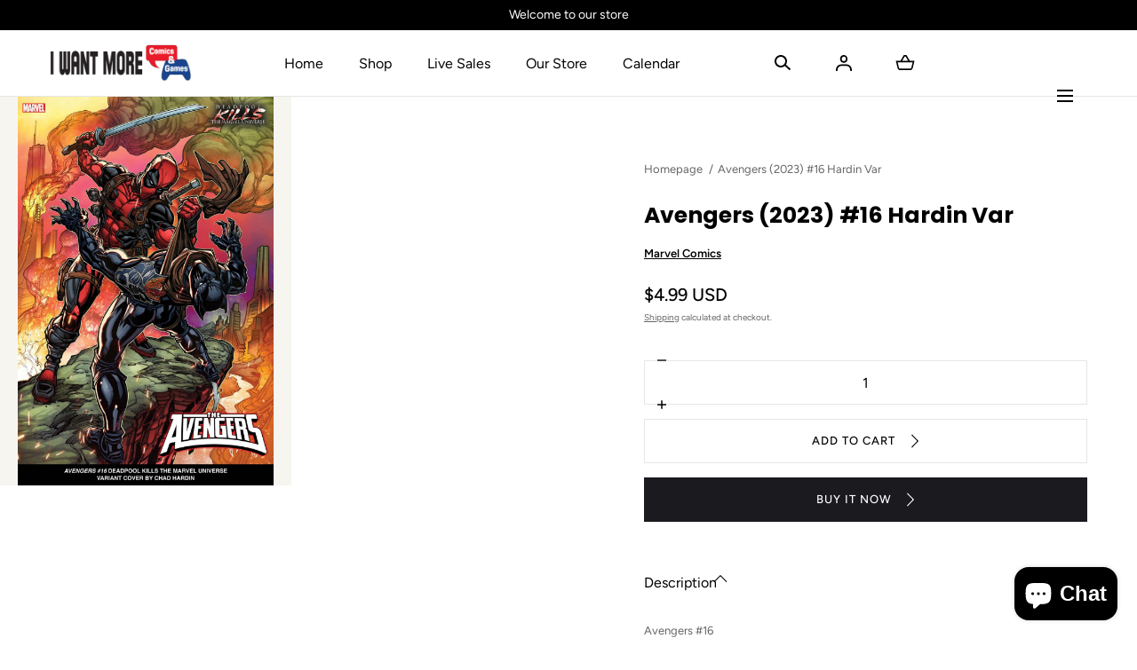

--- FILE ---
content_type: text/html; charset=utf-8
request_url: https://iwantmorecomics.com/collections?view=livesearch
body_size: 1956
content:
[{"title":"Absolute Power","price":"","price2":"","url":"\/collections\/absolute-power","thumb":"\/\/iwantmorecomics.com\/cdn\/shop\/collections\/Absolute_Power_Banner_small.png?v=1714952564","id":419669311720,"preferred":"0","published_at":"2024-05-05 17:42:44 -0600","created_at":"","object_type":"collection","sku":"","allinfo":""},{"title":"Action Figures","price":"","price2":"","url":"\/collections\/action-figures","thumb":"\/\/iwantmorecomics.com\/cdn\/shop\/files\/40996_small.jpg?v=1766515401","id":433405001960,"preferred":"0","published_at":"2025-05-19 18:36:30 -0600","created_at":"","object_type":"collection","sku":"","allinfo":""},{"title":"Board Games","price":"","price2":"","url":"\/collections\/board-games","thumb":"\/\/iwantmorecomics.com\/cdn\/shop\/collections\/pexels-pixabay-163064_small.jpg?v=1653359195","id":402317246696,"preferred":"0","published_at":"2022-05-23 20:21:32 -0600","created_at":"","object_type":"collection","sku":"","allinfo":""},{"title":"Book Club","price":"","price2":"","url":"\/collections\/book-club","thumb":"\/\/iwantmorecomics.com\/cdn\/shop\/files\/475837_small.jpg?v=1748464569","id":421690605800,"preferred":"0","published_at":"2024-07-15 14:44:30 -0600","created_at":"","object_type":"collection","sku":"","allinfo":""},{"title":"BOOM! Studios","price":"","price2":"","url":"\/collections\/boom-studios","thumb":"\/\/iwantmorecomics.com\/cdn\/shop\/files\/175371_small.jpg?v=1758574989","id":413261005032,"preferred":"0","published_at":"2023-06-18 15:22:28 -0600","created_at":"","object_type":"collection","sku":"","allinfo":""},{"title":"Catalog - December 2025","price":"","price2":"","url":"\/collections\/catalog-september-2025","thumb":"\/\/iwantmorecomics.com\/cdn\/shop\/files\/502381_small.jpg?v=1768269993","id":435979976936,"preferred":"0","published_at":"2025-07-22 10:01:47 -0600","created_at":"","object_type":"collection","sku":"","allinfo":""},{"title":"Catalog - January 2026","price":"","price2":"","url":"\/collections\/catalog-current-month","thumb":"\/\/iwantmorecomics.com\/cdn\/shop\/files\/222674_small.jpg?v=1769724769","id":434609127656,"preferred":"0","published_at":"2025-06-14 20:58:43 -0600","created_at":"","object_type":"collection","sku":"","allinfo":""},{"title":"Catalog - November 2025","price":"","price2":"","url":"\/collections\/catalog-previous-month","thumb":"\/\/iwantmorecomics.com\/cdn\/shop\/files\/500480_small.jpg?v=1769967027","id":434609160424,"preferred":"0","published_at":"2025-06-14 20:59:06 -0600","created_at":"","object_type":"collection","sku":"","allinfo":""},{"title":"Comics","price":"","price2":"","url":"\/collections\/comics","thumb":"\/\/iwantmorecomics.com\/cdn\/shop\/files\/IWMCG_No_Image_07c3b2f7-d40f-432f-9929-218d0d5e43e5_small.png?v=1762720209","id":401631772904,"preferred":"0","published_at":"2022-05-08 08:30:56 -0600","created_at":"","object_type":"collection","sku":"","allinfo":""},{"title":"Dark Horse Comics","price":"","price2":"","url":"\/collections\/dark-horse","thumb":"\/\/iwantmorecomics.com\/cdn\/shop\/files\/419524_small.jpg?v=1758581469","id":412068708584,"preferred":"0","published_at":"2023-02-24 15:56:52 -0700","created_at":"","object_type":"collection","sku":"","allinfo":""},{"title":"DC Comics","price":"","price2":"","url":"\/collections\/dc-comics","thumb":"\/\/iwantmorecomics.com\/cdn\/shop\/collections\/DC_Comics_logo.svg_edc518b2-f52e-4652-aa8a-0b8c1c0f5fa7_small.png?v=1650325564","id":400788193512,"preferred":"0","published_at":"2022-04-18 17:46:04 -0600","created_at":"","object_type":"collection","sku":"","allinfo":""},{"title":"Dynamite Entertainment","price":"","price2":"","url":"\/collections\/dynamite-entertainment","thumb":"\/\/iwantmorecomics.com\/cdn\/shop\/files\/DCDL345845_small.jpg?v=1749592478","id":421569757416,"preferred":"0","published_at":"2024-07-10 01:38:15 -0600","created_at":"","object_type":"collection","sku":"","allinfo":""},{"title":"Final Orders Due","price":"","price2":"","url":"\/collections\/final-orders-due","thumb":"\/\/iwantmorecomics.com\/cdn\/shop\/files\/222674_small.jpg?v=1769724769","id":437709963496,"preferred":"0","published_at":"2025-09-06 17:03:50 -0600","created_at":"","object_type":"collection","sku":"","allinfo":""},{"title":"Final Orders Due - February 16, 2026","price":"","price2":"","url":"\/collections\/final-orders-due-future-week-1","thumb":"\/\/iwantmorecomics.com\/cdn\/shop\/files\/504698_small.jpg?v=1769730166","id":412080472296,"preferred":"0","published_at":"2023-02-26 12:51:14 -0700","created_at":"","object_type":"collection","sku":"","allinfo":""},{"title":"Final Orders Due - February 23, 2026","price":"","price2":"","url":"\/collections\/final-orders-due-future-week-2","thumb":"\/\/iwantmorecomics.com\/cdn\/shop\/files\/501605_small.jpg?v=1769669856","id":412080505064,"preferred":"0","published_at":"2023-02-26 12:51:58 -0700","created_at":"","object_type":"collection","sku":"","allinfo":""},{"title":"Final Orders Due - February 9, 2026","price":"","price2":"","url":"\/collections\/final-orders-due-future-week-3","thumb":"\/\/iwantmorecomics.com\/cdn\/shop\/files\/505208_small.jpg?v=1769919495","id":412080537832,"preferred":"0","published_at":"2023-02-26 12:52:28 -0700","created_at":"","object_type":"collection","sku":"","allinfo":""},{"title":"Funko Pops","price":"","price2":"","url":"\/collections\/funko-pops","thumb":"\/\/iwantmorecomics.com\/cdn\/shop\/collections\/pexels-nothing-ahead-7501395_small.jpg?v=1673215798","id":402317279464,"preferred":"0","published_at":"2022-05-23 20:22:23 -0600","created_at":"","object_type":"collection","sku":"","allinfo":""},{"title":"Gaming Supplies","price":"","price2":"","url":"\/collections\/gaming-supplies","thumb":"\/\/iwantmorecomics.com\/cdn\/shop\/files\/missing-image-grey-on-quest_ed204b60-d620-4a3d-86b2-e32ff7eca37e_small.jpg?v=1766109072","id":431888662760,"preferred":"0","published_at":"2025-04-28 17:55:44 -0600","created_at":"","object_type":"collection","sku":"","allinfo":""},{"title":"High Value Comics","price":"","price2":"","url":"\/collections\/high-value-comics","thumb":"\/\/iwantmorecomics.com\/cdn\/shop\/files\/76194128102526711VG_small.jpg?v=1754869509","id":424417263848,"preferred":"0","published_at":"2024-10-27 12:56:42 -0600","created_at":"","object_type":"collection","sku":"","allinfo":""},{"title":"Home page","price":"","price2":"","url":"\/collections\/frontpage","thumb":"\/\/iwantmorecomics.com\/cdn\/shopifycloud\/storefront\/assets\/no-image-100-2a702f30_small.gif","id":396102762728,"preferred":"0","published_at":"2022-01-11 19:38:41 -0700","created_at":"","object_type":"collection","sku":"","allinfo":""},{"title":"IDW Publishing","price":"","price2":"","url":"\/collections\/idw-publishing","thumb":"\/\/iwantmorecomics.com\/cdn\/shop\/files\/491559_small.jpg?v=1768410948","id":411979415784,"preferred":"0","published_at":"2023-02-14 22:06:34 -0700","created_at":"","object_type":"collection","sku":"","allinfo":""},{"title":"Image Comics","price":"","price2":"","url":"\/collections\/image-comics","thumb":"\/\/iwantmorecomics.com\/cdn\/shop\/files\/DCDL361803_small.jpg?v=1766485329","id":409547440360,"preferred":"0","published_at":"2022-12-03 15:12:44 -0700","created_at":"","object_type":"collection","sku":"","allinfo":""},{"title":"Magic The Gathering","price":"","price2":"","url":"\/collections\/magic-the-gathering","thumb":"\/\/iwantmorecomics.com\/cdn\/shop\/collections\/Magic_small.png?v=1673215761","id":402317770984,"preferred":"0","published_at":"2022-05-23 20:39:49 -0600","created_at":"","object_type":"collection","sku":"","allinfo":""},{"title":"Manga","price":"","price2":"","url":"\/collections\/manga","thumb":"\/\/iwantmorecomics.com\/cdn\/shop\/files\/222674_small.jpg?v=1769724769","id":425293906152,"preferred":"0","published_at":"2024-11-25 00:20:16 -0700","created_at":"","object_type":"collection","sku":"","allinfo":""},{"title":"Marvel Comics","price":"","price2":"","url":"\/collections\/marvel-comics","thumb":"\/\/iwantmorecomics.com\/cdn\/shop\/files\/491549_small.jpg?v=1768220996","id":409553371368,"preferred":"0","published_at":"2022-12-04 15:52:38 -0700","created_at":"","object_type":"collection","sku":"","allinfo":""},{"title":"Marvel's Blood Hunt","price":"","price2":"","url":"\/collections\/marvels-blood-hunt","thumb":"\/\/iwantmorecomics.com\/cdn\/shop\/collections\/Blood_Hunt_small.png?v=1710109667","id":418060796136,"preferred":"0","published_at":"2024-03-10 14:27:02 -0600","created_at":"","object_type":"collection","sku":"","allinfo":""},{"title":"New Releases This Week","price":"","price2":"","url":"\/collections\/new-releases-this-week","thumb":"\/\/iwantmorecomics.com\/cdn\/shop\/files\/494414_small.jpg?v=1769898612","id":409844482280,"preferred":"0","published_at":"2023-01-01 13:31:44 -0700","created_at":"","object_type":"collection","sku":"","allinfo":""},{"title":"New Releases This Week -  January 28, 2026","price":"","price2":"","url":"\/collections\/new-releases-this-week-past-week-1","thumb":"\/\/iwantmorecomics.com\/cdn\/shop\/files\/500480_small.jpg?v=1769967027","id":412099969256,"preferred":"0","published_at":"2023-02-28 14:18:15 -0700","created_at":"","object_type":"collection","sku":"","allinfo":""},{"title":"New Releases This Week - January 14, 2025","price":"","price2":"","url":"\/collections\/new-releases-this-week-past-week-3","thumb":"\/\/iwantmorecomics.com\/cdn\/shop\/files\/missing-image-grey-on-quest_6f632101-e201-4e5b-adcb-47e86763d08f_small.jpg?v=1768363747","id":412100067560,"preferred":"0","published_at":"2023-02-28 14:20:34 -0700","created_at":"","object_type":"collection","sku":"","allinfo":""},{"title":"New Releases This Week - January 21, 2026","price":"","price2":"","url":"\/collections\/new-releases-this-week-past-week-2","thumb":"\/\/iwantmorecomics.com\/cdn\/shop\/files\/IWMCG_No_Image_3355b695-5df5-499a-b16f-e53b37c25292_small.png?v=1769977270","id":412100034792,"preferred":"0","published_at":"2023-02-28 14:19:51 -0700","created_at":"","object_type":"collection","sku":"","allinfo":""},{"title":"Nintendo","price":"","price2":"","url":"\/collections\/nintendo","thumb":"\/\/iwantmorecomics.com\/cdn\/shop\/files\/331469_small.jpg?v=1769812028","id":429703037160,"preferred":"0","published_at":"2025-03-31 14:51:00 -0600","created_at":"","object_type":"collection","sku":"","allinfo":""},{"title":"Our Exclusives","price":"","price2":"","url":"\/collections\/our-exclusives","thumb":"\/\/iwantmorecomics.com\/cdn\/shop\/files\/DCDL181326_small.jpg?v=1751318830","id":412202762472,"preferred":"0","published_at":"2023-03-12 22:41:07 -0600","created_at":"","object_type":"collection","sku":"","allinfo":""},{"title":"Playstation","price":"","price2":"","url":"\/collections\/playstation","thumb":"\/\/iwantmorecomics.com\/cdn\/shop\/files\/336602_small.jpg?v=1759180333","id":433405133032,"preferred":"0","published_at":"2025-05-19 18:38:54 -0600","created_at":"","object_type":"collection","sku":"","allinfo":""},{"title":"Pokemon","price":"","price2":"","url":"\/collections\/pokemon","thumb":"\/\/iwantmorecomics.com\/cdn\/shop\/files\/484888_small.jpg?v=1769991312","id":411748696296,"preferred":"0","published_at":"2023-01-19 18:44:06 -0700","created_at":"","object_type":"collection","sku":"","allinfo":""},{"title":"Puzzles","price":"","price2":"","url":"\/collections\/puzzles","thumb":"\/\/iwantmorecomics.com\/cdn\/shop\/files\/208168_small.jpg?v=1756158850","id":437325201640,"preferred":"0","published_at":"2025-08-25 14:51:18 -0600","created_at":"","object_type":"collection","sku":"","allinfo":""},{"title":"Set In Focus","price":"","price2":"","url":"\/collections\/set-in-focus","thumb":"\/\/iwantmorecomics.com\/cdn\/shop\/files\/IWMCG_No_Image_19501a83-d036-46dd-a460-0db7833c189c_small.png?v=1760505668","id":437321695464,"preferred":"0","published_at":"2025-08-25 12:08:33 -0600","created_at":"","object_type":"collection","sku":"","allinfo":""},{"title":"Superman's House Of Brainiac","price":"","price2":"","url":"\/collections\/supermans-house-of-brainiac","thumb":"\/\/iwantmorecomics.com\/cdn\/shop\/collections\/House_Of_Brainiac_small.png?v=1710109748","id":418062762216,"preferred":"0","published_at":"2024-03-10 16:29:09 -0600","created_at":"","object_type":"collection","sku":"","allinfo":""},{"title":"Trades\/Hard Covers","price":"","price2":"","url":"\/collections\/trades-hard-covers","thumb":"\/\/iwantmorecomics.com\/cdn\/shop\/files\/222674_small.jpg?v=1769724769","id":409777570024,"preferred":"0","published_at":"2022-12-26 21:23:10 -0700","created_at":"","object_type":"collection","sku":"","allinfo":""},{"title":"Trading Card Games","price":"","price2":"","url":"\/collections\/trading-card-games","thumb":"\/\/iwantmorecomics.com\/cdn\/shop\/files\/200026F_small.jpg?v=1769699890","id":431888695528,"preferred":"0","published_at":"2025-04-28 17:57:30 -0600","created_at":"","object_type":"collection","sku":"","allinfo":""},{"title":"Trading Cards","price":"","price2":"","url":"\/collections\/trading-cards","thumb":"\/\/iwantmorecomics.com\/cdn\/shop\/files\/490094_small.jpg?v=1769297410","id":402317836520,"preferred":"0","published_at":"2022-05-23 20:42:04 -0600","created_at":"","object_type":"collection","sku":"","allinfo":""},{"title":"Trading Cards - Marvel Sets","price":"","price2":"","url":"\/collections\/trading-cards-marvel-sets","thumb":"\/\/iwantmorecomics.com\/cdn\/shop\/files\/493415_small.jpg?v=1756865168","id":437103624424,"preferred":"0","published_at":"2025-08-18 19:30:02 -0600","created_at":"","object_type":"collection","sku":"","allinfo":""},{"title":"Video Games","price":"","price2":"","url":"\/collections\/video-games","thumb":"\/\/iwantmorecomics.com\/cdn\/shop\/collections\/vg_small.jpg?v=1673215688","id":409742835944,"preferred":"0","published_at":"2022-12-21 20:56:22 -0700","created_at":"","object_type":"collection","sku":"","allinfo":""},{"title":"Vinyl Records","price":"","price2":"","url":"\/collections\/vinyl-records","thumb":"\/\/iwantmorecomics.com\/cdn\/shop\/collections\/vinyl_small.jpg?v=1673215559","id":409840353512,"preferred":"0","published_at":"2022-12-31 16:54:31 -0700","created_at":"","object_type":"collection","sku":"","allinfo":""},{"title":"Weapon X-Traction","price":"","price2":"","url":"\/collections\/weapon-x-traction","thumb":"\/\/iwantmorecomics.com\/cdn\/shop\/collections\/Banner_small.png?v=1715712228","id":419905405160,"preferred":"0","published_at":"2024-05-14 12:43:48 -0600","created_at":"","object_type":"collection","sku":"","allinfo":""},{"title":"XBox","price":"","price2":"","url":"\/collections\/xbox","thumb":"\/\/iwantmorecomics.com\/cdn\/shop\/files\/476488_small.jpg?v=1767229028","id":433405165800,"preferred":"0","published_at":"2025-05-19 18:39:22 -0600","created_at":"","object_type":"collection","sku":"","allinfo":""},{"title":"", "id":"", "price":"", "allinfo":""}]

--- FILE ---
content_type: text/css
request_url: https://iwantmorecomics.com/cdn/shop/t/14/assets/component-badge.css?v=114982220728109959801750230154
body_size: -417
content:
.badge{font-size:1rem;line-height:1.7rem;letter-spacing:.1rem;text-transform:uppercase;font-weight:600;text-align:center;color:var(--color-badge-text);background-color:var(--color-badge);padding:.3rem .8rem}.badge--round{border-radius:90px}.badge--outline{border:.1rem solid var(--color-border-1)}.badge--sale{color:var(--color-sale-tag-text);background-color:var(--color-sale-tag)}.badge--border-light{border:.1rem solid var(--color-border-1)}.badge--background-light{background:var(--color-background-bg-1);color:var(--color-typography-primary)}.badge--style-2{text-transform:capitalize;font-weight:var(--font-body-weight);letter-spacing:0}.badge--style-2.product-card__badge{inset-block-start:-.4rem;inset-inline-start:-.4rem}.badge--style-3{text-transform:uppercase;font-weight:var(--font-body-weight);letter-spacing:0}.badge--style-3.product-card__badge{inset-block-start:-2.3rem;inset-inline-start:auto;inset-inline-end:0}
/*# sourceMappingURL=/cdn/shop/t/14/assets/component-badge.css.map?v=114982220728109959801750230154 */


--- FILE ---
content_type: text/css
request_url: https://iwantmorecomics.com/cdn/shop/t/14/assets/component-accordion.css?v=39472735370158671591750230154
body_size: -422
content:
.accordion+.accordion{border-block-start:.1rem solid var(--color-border-1)}.accordion--style-2+.accordion--style-2{border-block-start:none}.accordion__title{font-family:var(--font-body-family);padding:2.4rem 3.2rem 2.4rem 0;margin:0;position:relative}.accordion--style-2 .accordion__title{font-size:1.3rem}.accordion__title svg{width:.8rem;height:1.6rem;margin:auto;position:absolute;inset-block:0;inset-inline-end:.3rem;z-index:1;transform:rotate(90deg)}.accordion--style-2 .accordion__title svg{transform:rotate(0);width:.7rem;height:1.5rem;inset-block-start:-.8rem}[open] .accordion__title svg{transform:rotate(-90deg)}.accordion__content{padding-block-end:2.4rem}@media screen and (min-width: 990px){.accordion__title{padding:3.2rem 3.2rem 3.2rem 0}.accordion--style-2 .accordion__title{padding:.2rem 3.2rem 1rem 0}.accordion__content{padding-block-end:3.2rem}.accordion--style-2 .accordion__content{padding-block-start:.5rem;padding-block-end:2.2rem}}
/*# sourceMappingURL=/cdn/shop/t/14/assets/component-accordion.css.map?v=39472735370158671591750230154 */


--- FILE ---
content_type: text/css
request_url: https://iwantmorecomics.com/cdn/shop/t/14/assets/component-pickup-availability.css?v=180475722885952941061750230154
body_size: -548
content:
pickup-availability{display:none}pickup-availability[available]{display:block}.pickup-availability-info__title{display:flex;align-items:center;margin:0 0 .5rem}.pickup-availability-info__title-icon{margin-inline-end:.8rem}.pickup-availability-info__title-text{margin-block-end:.4rem}.pickup-availability-info__meta{margin:0 0 .9rem}@media screen and (min-width: 990px){.pickup-availability-info__title{margin:0 0 .3rem}.pickup-availability-info__meta{margin:0 0 .9rem}}.pickup-availability-stores{color:var(--color-typography-primary)}.pickup-availability-store{border-block-start:.1rem solid currentColor}.pickup-availability-store__preview{display:flex;align-items:center}.pickup-availability-store__preview svg{margin-inline-end:.8rem}
/*# sourceMappingURL=/cdn/shop/t/14/assets/component-pickup-availability.css.map?v=180475722885952941061750230154 */


--- FILE ---
content_type: text/javascript
request_url: https://iwantmorecomics.com/cdn/shop/t/14/assets/details-modal.js?v=52635873173532301351750230155
body_size: 38
content:
class DetailsModal extends HTMLElement{constructor(){super(),this.detailsContainer=this.querySelector("details"),this.summaryToggle=this.querySelector("summary"),this.scrollUnlocked=this.hasAttribute("data-scroll-unlocked"),this.hasPredictiveSearch=this.hasAttribute("data-has-predictive-search"),this.predictiveSearch=this.detailsContainer.querySelector("predictive-search"),this.detailsContainer.addEventListener("keyup",event=>event.code.toUpperCase()==="ESCAPE"&&this.close()),this.summaryToggle.addEventListener("click",this.onSummaryClick.bind(this)),this.querySelector('button[type="button"]').addEventListener("click",this.onButtonClick.bind(this)),this.summaryToggle.setAttribute("role","button")}isOpen(){return this.detailsContainer.hasAttribute("open")}onSummaryClick(event){event.preventDefault(),event.target.closest("details").hasAttribute("open")?this.close():this.open(event)}onBodyClick(event){(!this.contains(event.target)||event.target.classList.contains("modal-overlay"))&&this.close(!1)}onButtonClick(event){event.preventDefault(),this.close()}open(event){this.onBodyClickEvent=this.onBodyClickEvent||this.onBodyClick.bind(this),event.target.closest("details").setAttribute("open",!0),document.body.addEventListener("click",this.onBodyClickEvent),this.scrollUnlocked||document.body.classList.add("overflow-hidden"),getComputedStyle(this.summaryToggle.nextElementSibling).getPropertyValue("transition")!=="all 0s ease 0s"?this.summaryToggle.nextElementSibling.ontransitionend=()=>{this.trapFocus()}:this.trapFocus()}trapFocus(){trapFocus(this.detailsContainer.querySelector('[tabindex="-1"]'),this.detailsContainer.querySelector('input:not([type="hidden"])'))}animatedClose(focusToggle=!0){this.predictiveSearch.close(),this.classList.add("animate-out"),setTimeout(()=>{this.classList.remove("animate-out"),this.closeDefault(focusToggle)},550)}close(focusToggle=!0){if(this.hasPredictiveSearch&&this.predictiveSearch){this.animatedClose(focusToggle);return}this.closeDefault(focusToggle)}closeDefault(focusToggle=!0){removeTrapFocus(focusToggle?this.summaryToggle:null),this.detailsContainer.removeAttribute("open"),document.body.removeEventListener("click",this.onBodyClickEvent),this.scrollUnlocked||document.body.classList.remove("overflow-hidden")}}customElements.define("details-modal",DetailsModal);
//# sourceMappingURL=/cdn/shop/t/14/assets/details-modal.js.map?v=52635873173532301351750230155


--- FILE ---
content_type: text/javascript
request_url: https://iwantmorecomics.com/cdn/shop/t/14/assets/component-announcement-bar.js?v=171481639053886666371750230154
body_size: -144
content:
class AnnouncementBar extends HTMLElement{constructor(){super(),this.sliderElement=this.querySelector("[data-slider]"),this.slider=null,this.header=document.querySelector(".section--header"),this.announcementBar=this,this.isBelow=this.announcementBar?.classList.contains("announcement-bar--is-bellow")||!1,window.addEventListener("resize",debounce(this.initSlider.bind(this),100))}connectedCallback(){if(this.initSlider(),!this.header.classList.contains("header--transparent")&&this.isBelow){const headerHeight=this.header.offsetHeight;this.setOffset(headerHeight)}}initSlider(){const sliderElement=this.querySelector(".announcement-bar__inner");if(sliderElement){if(window.innerWidth>=990&&sliderElement.hasAttribute("data-slider-destroy-desktop")){sliderElement.classList.add("is-initialized");return}this.slider===null&&(this.slider=new Swiper(sliderElement,{direction:"horizontal",loop:!0,autoplay:{delay:Number(this.sliderElement.dataset.interval),disableOnInteraction:!1},simulateTouch:!1}))}}setOffset(headerHeight){if(!this.announcementBar)return;const announcementBarSection=this.announcementBar.closest(".section--announcement-bar");announcementBarSection.classList.add("announcement-bar--float");const offset=10;announcementBarSection.style.top=`${offset}px`}adjustParentPadding(header){if(!this.announcementBar)return;const paddingProperty=this.isBelow?"paddingTop":"paddingBottom";this.announcementBar.parentElement.style[paddingProperty]=`${header.offsetHeight}px`}resetParentPadding(){if(!this.announcementBar)return;const paddingProperty=this.isBelow?"paddingTop":"paddingBottom";this.announcementBar.parentElement.style[paddingProperty]="0px"}isBelowHeader(){return this.isBelow}}customElements.define("announcement-bar",AnnouncementBar);
//# sourceMappingURL=/cdn/shop/t/14/assets/component-announcement-bar.js.map?v=171481639053886666371750230154


--- FILE ---
content_type: text/javascript; charset=utf-8
request_url: https://iwantmorecomics.com/products/avengers-2023-16-hardin-var.js
body_size: 49
content:
{"id":8781545537768,"title":"Avengers (2023) #16 Hardin Var","handle":"avengers-2023-16-hardin-var","description":"\u003cp\u003eAvengers #16\u003cbr\u003e(W) Jed MacKay (A) C.F. Villa (CA) Chad Hardin\u003cbr\u003eBLOOD HUNT TIE-IN - BARON BLOOD STRIKES! Captain America must battle a vampire-overrun Hydra! Will Cap's ragtag group of heroes be able to handle Baron Blood's army of vampires? And what about rescuing the hordes of civilian prisoners? PLUS: What's next for the Avengers Emergency Response team?\u003c\/p\u003e","published_at":"2025-12-19T10:48:17-07:00","created_at":"2024-05-12T14:30:56-06:00","vendor":"Marvel Comics","type":"Comics - Back Issues","tags":["Artists_C.F. Villa","Cover Artists_Chad Hardin","CSAITM290123","Family_Marvel Heroes","Genre_Superhero","itemid_290123","MAY240662","Publisher_Marvel Comics","series code_148779","STL320982","Writers_Jed MacKay"],"price":499,"price_min":499,"price_max":499,"available":true,"price_varies":false,"compare_at_price":null,"compare_at_price_min":0,"compare_at_price_max":0,"compare_at_price_varies":false,"variants":[{"id":46074464796904,"title":"Default Title","option1":"Default Title","option2":null,"option3":null,"sku":"CSAITM290123","requires_shipping":true,"taxable":true,"featured_image":{"id":45003638014184,"product_id":8781545537768,"position":1,"created_at":"2024-11-30T02:13:18-07:00","updated_at":"2025-12-19T10:51:10-07:00","alt":"Avengers (2023) #16 Hardin Var Comics - Back Issues Marvel Comics Default Title","width":988,"height":1500,"src":"https:\/\/cdn.shopify.com\/s\/files\/1\/0622\/7306\/1096\/files\/DCDL320982.jpg?v=1766166670","variant_ids":[46074464796904]},"available":true,"name":"Avengers (2023) #16 Hardin Var","public_title":null,"options":["Default Title"],"price":499,"weight":90,"compare_at_price":null,"inventory_management":"shopify","barcode":"75960620426701621","featured_media":{"alt":"Avengers (2023) #16 Hardin Var Comics - Back Issues Marvel Comics Default Title","id":37386786668776,"position":1,"preview_image":{"aspect_ratio":0.659,"height":1500,"width":988,"src":"https:\/\/cdn.shopify.com\/s\/files\/1\/0622\/7306\/1096\/files\/DCDL320982.jpg?v=1766166670"}},"requires_selling_plan":false,"selling_plan_allocations":[]}],"images":["\/\/cdn.shopify.com\/s\/files\/1\/0622\/7306\/1096\/files\/DCDL320982.jpg?v=1766166670"],"featured_image":"\/\/cdn.shopify.com\/s\/files\/1\/0622\/7306\/1096\/files\/DCDL320982.jpg?v=1766166670","options":[{"name":"Title","position":1,"values":["Default Title"]}],"url":"\/products\/avengers-2023-16-hardin-var","media":[{"alt":"Avengers (2023) #16 Hardin Var Comics - Back Issues Marvel Comics Default Title","id":37386786668776,"position":1,"preview_image":{"aspect_ratio":0.659,"height":1500,"width":988,"src":"https:\/\/cdn.shopify.com\/s\/files\/1\/0622\/7306\/1096\/files\/DCDL320982.jpg?v=1766166670"},"aspect_ratio":0.659,"height":1500,"media_type":"image","src":"https:\/\/cdn.shopify.com\/s\/files\/1\/0622\/7306\/1096\/files\/DCDL320982.jpg?v=1766166670","width":988}],"requires_selling_plan":false,"selling_plan_groups":[]}

--- FILE ---
content_type: text/javascript; charset=utf-8
request_url: https://iwantmorecomics.com/products/avengers-2023-16-hardin-var.js
body_size: 799
content:
{"id":8781545537768,"title":"Avengers (2023) #16 Hardin Var","handle":"avengers-2023-16-hardin-var","description":"\u003cp\u003eAvengers #16\u003cbr\u003e(W) Jed MacKay (A) C.F. Villa (CA) Chad Hardin\u003cbr\u003eBLOOD HUNT TIE-IN - BARON BLOOD STRIKES! Captain America must battle a vampire-overrun Hydra! Will Cap's ragtag group of heroes be able to handle Baron Blood's army of vampires? And what about rescuing the hordes of civilian prisoners? PLUS: What's next for the Avengers Emergency Response team?\u003c\/p\u003e","published_at":"2025-12-19T10:48:17-07:00","created_at":"2024-05-12T14:30:56-06:00","vendor":"Marvel Comics","type":"Comics - Back Issues","tags":["Artists_C.F. Villa","Cover Artists_Chad Hardin","CSAITM290123","Family_Marvel Heroes","Genre_Superhero","itemid_290123","MAY240662","Publisher_Marvel Comics","series code_148779","STL320982","Writers_Jed MacKay"],"price":499,"price_min":499,"price_max":499,"available":true,"price_varies":false,"compare_at_price":null,"compare_at_price_min":0,"compare_at_price_max":0,"compare_at_price_varies":false,"variants":[{"id":46074464796904,"title":"Default Title","option1":"Default Title","option2":null,"option3":null,"sku":"CSAITM290123","requires_shipping":true,"taxable":true,"featured_image":{"id":45003638014184,"product_id":8781545537768,"position":1,"created_at":"2024-11-30T02:13:18-07:00","updated_at":"2025-12-19T10:51:10-07:00","alt":"Avengers (2023) #16 Hardin Var Comics - Back Issues Marvel Comics Default Title","width":988,"height":1500,"src":"https:\/\/cdn.shopify.com\/s\/files\/1\/0622\/7306\/1096\/files\/DCDL320982.jpg?v=1766166670","variant_ids":[46074464796904]},"available":true,"name":"Avengers (2023) #16 Hardin Var","public_title":null,"options":["Default Title"],"price":499,"weight":90,"compare_at_price":null,"inventory_management":"shopify","barcode":"75960620426701621","featured_media":{"alt":"Avengers (2023) #16 Hardin Var Comics - Back Issues Marvel Comics Default Title","id":37386786668776,"position":1,"preview_image":{"aspect_ratio":0.659,"height":1500,"width":988,"src":"https:\/\/cdn.shopify.com\/s\/files\/1\/0622\/7306\/1096\/files\/DCDL320982.jpg?v=1766166670"}},"requires_selling_plan":false,"selling_plan_allocations":[]}],"images":["\/\/cdn.shopify.com\/s\/files\/1\/0622\/7306\/1096\/files\/DCDL320982.jpg?v=1766166670"],"featured_image":"\/\/cdn.shopify.com\/s\/files\/1\/0622\/7306\/1096\/files\/DCDL320982.jpg?v=1766166670","options":[{"name":"Title","position":1,"values":["Default Title"]}],"url":"\/products\/avengers-2023-16-hardin-var","media":[{"alt":"Avengers (2023) #16 Hardin Var Comics - Back Issues Marvel Comics Default Title","id":37386786668776,"position":1,"preview_image":{"aspect_ratio":0.659,"height":1500,"width":988,"src":"https:\/\/cdn.shopify.com\/s\/files\/1\/0622\/7306\/1096\/files\/DCDL320982.jpg?v=1766166670"},"aspect_ratio":0.659,"height":1500,"media_type":"image","src":"https:\/\/cdn.shopify.com\/s\/files\/1\/0622\/7306\/1096\/files\/DCDL320982.jpg?v=1766166670","width":988}],"requires_selling_plan":false,"selling_plan_groups":[]}

--- FILE ---
content_type: text/javascript
request_url: https://limits.minmaxify.com/iwantmorecomics.myshopify.com?v=138b&r=20251104013128
body_size: 11158
content:
!function(t){if(!t.minMaxify&&-1==location.href.indexOf("checkout.shopify")){var e=t.minMaxifyContext||{},i=t.minMaxify={shop:"iwantmorecomics.myshopify.com",cart:null,cartLoadTryCount:0,customer:e.customer,feedback:function(t){if(0!=a.search(/\/(account|password|checkouts|cache|pages|\d+\/)/)){var e=new XMLHttpRequest;e.open("POST","https://app.minmaxify.com/report"),e.send(location.protocol+"//"+i.shop+a+"\n"+t)}},guarded:function(t,e){return function(){try{var a=e&&e.apply(this,arguments),n=t.apply(this,arguments);return e?n||a:n}catch(t){console.error(t);var r=t.toString();-1==r.indexOf("Maximum call stack")&&i.feedback("ex\n"+(t.stack||"")+"\n"+r)}}}},a=t.location.pathname;i.guarded((function(){var e,n,r,s,c,u=t.jQuery,m=t.document,d={btnCheckout:"[name=checkout],[href='/checkout'],[type=submit][value=Checkout],[onclick='window.location\\=\\'\\/checkout\\''],form[action='/checkout'] [type=submit],.checkout_button,form[action='/cart'] [type=submit].button-cart-custom,.btn-checkout,.checkout-btn,.button-checkout,.rebuy-cart__checkout-button,.gokwik-checkout,.tdf_btn_ck",lblCheckout:"[name=checkout]",btnCartQtyAdjust:".cart-item-decrease,.cart-item-increase,.js--qty-adjuster,.js-qty__adjust,.minmaxify-quantity-button,.numberUpDown > *,.cart-item button.adjust,.cart-wrapper .quantity-selector__button,.cart .product-qty > .items,.cart__row [type=button],.cart-item-quantity button.adjust,.cart_items .js-change-quantity,.ajaxcart__qty-adjust,.cart-table-quantity button",divCheckout:".additional-checkout-buttons,.dynamic-checkout__content,.cart__additional_checkout,.additional_checkout_buttons,.paypal-button-context-iframe,.additional-checkout-button--apple-pay,.additional-checkout-button--google-pay",divDynaCheckout:"div.shopify-payment-button,.shopify-payment-button > div,#gokwik-buy-now",fldMin:"",fldQty:"input[name=quantity],[data-quantity-select]",fldCartQty:"input[name^='updates['],.cart__qty-input,[data-cart-item-quantity]",btnCartDrawer:"a[href='/cart'],.js-drawer-open-right",btnUpdate:"[type=submit][name=update],.cart .btn-update",btnQuickView:"button[data-quickshop-full], button[data-quickshop-slim],.quick_shop,.quick-add__submit,.quick-view-btn,.quick-product__btn,a.product-link,.open-quick-view,.product-listing__quickview-trigger,button[data-quickshop-button]",btnQuickViewDetail:'.modal-content .product-title a,#sca-qv-detail,.fancybox-inner .view_product_info,product-info,.product-item-caption-desc a.list-icon,.product-detail .title > a,.view-details-btn,.product__section-details > .view-full,.product-section.is-modal,.product-content--media-position-,.js-quick-shop[style="display: inline-block;"] .product_name a'},l=0,p={name:""},h=2e4,f={NOT_VALID_MSG:"Order not valid",CART_UPDATE_MSG:"Cart needs to be updated",CART_AUTO_UPDATE:"Quantities have been changed, press OK to validate the cart.",CART_UPDATE_MSG2:'Cart contents have changed, you must click "Update cart" before proceeding.',VERIFYING_MSG:"Verifying",VERIFYING_EXPANDED:"Please wait while we verify your cart.",PREVENT_CART_UPD_MSG:"\n\n"},g="/";function y(){return(new Date).getTime()}var v=Object.assign||function(t,e){return Object.keys(o).forEach((function(i){t[i]=e[i]})),t};function b(t,e){try{setTimeout(t,e||0)}catch(i){e||t()}}function x(t){return t?"string"==typeof t?m.querySelectorAll(t):t.nodeType?[t]:t:[]}function _(t,e){var i,a=x(t);if(a&&e)for(i=0;i<a.length;++i)e(a[i]);return a}function k(t,e){var i=t&&m.querySelector(t);if(i)return e?"string"==typeof e?i[e]:e(i):i}function M(t,e){if(u)return u(t).trigger(e);_(t,(function(t){t[e]()}))}function w(t,e,i){try{if(u)return u(t).on(e,i)}catch(t){}_(t,(function(t){t.addEventListener(e,i)}))}function C(t,e){try{var i=m.createElement("template");i.innerHTML=t;var a=i.content.childNodes;if(a){if(!e)return a[0];for(;a.length;)e.appendChild(a[0]);return 1}}catch(t){console.error(t)}}function A(t){var e=t.target;try{return(e.closest||e.matches).bind(e)}catch(t){}}function T(){}i.showMessage=function(t){if(B())return(i.closePopup||T)(),!0;var e=P.messages||P.getMessages();if(++l,t&&(i.prevented=y()),!i.showPopup||!i.showPopup(e[0],e.slice(1))){for(var a="",n=0;n<e.length;++n)a+=e[n]+"\n";alert(a),r&&M(d.btnUpdate,"click")}return t&&(t.stopImmediatePropagation&&t.stopImmediatePropagation(),t.stopPropagation&&t.stopPropagation(),t.preventDefault&&t.preventDefault()),!1};var L="top: 0; left: 0; width: 100%; height: 100%; position: fixed;",S=".minmaxify-p-bg {"+L+" z-index: 2147483641; overflow: hidden; background: #0B0B0BCC; opacity: 0.2;} .minmaxify-p-bg.minmaxify-a {transition: opacity 0.15s ease-out; opacity: 1; display: block;} .minmaxify-p-wrap {"+L+' display: table; z-index: 2147483642; outline: none !important; pointer-events: none;} .minmaxify-p-wrap > div {display: table-cell; vertical-align: middle;} .minmaxify-dlg {padding:0px; margin:auto; border: 0px;} .minmaxify-dlg::backdrop {background:#0B0B0BBB;} .minmaxify-p {opacity: .5; color: black; background-color: white; padding: 18px; max-width: 500px; margin: 18px auto; width: calc(100% - 36px); pointer-events: auto; border: solid white 1px; overflow: auto; max-height: 95vh;} dialog > .minmaxify-p {margin:auto; width:100%;} .minmaxify-p.minmaxify-a {opacity: 1; transition: all 0.25s ease-in; border-width: 0px;} .minmaxify-ok {display: inline-block; padding: 8px 20px; margin: 0; line-height: 1.42; text-decoration: none; text-align: center; vertical-align: middle; white-space: nowrap; border: 1px solid transparent; border-radius: 2px; font-family: "Montserrat","Helvetica Neue",sans-serif; font-weight: 400;font-size: 14px;text-transform: uppercase;transition:background-color 0.2s ease-out;background-color: #528ec1; color: white; min-width: unset;} .minmaxify-ok:after {content: "OK";} .minmaxify-close {font-style: normal; font-size: 28px; font-family: monospace; overflow: visible; background: transparent; border: 0; appearance: none; display: block; outline: none; padding: 0px; box-shadow: none; margin: -10px -5px 0 0; opacity: .65;} .minmaxify-p button {user-select: none; cursor: pointer; float:right; width: unset;} .minmaxify-close:hover, .minmaxify-close:focus {opacity: 1;} .minmaxify-p ul {padding-left: 2rem; margin-bottom: 2rem;}';function I(t){if(f.locales){var e=(f.locales[i.locale]||{})[t];if(void 0!==e)return e}return f[t]}var O,q={messages:[I("VERIFYING_EXPANDED")],equalTo:function(t){return this===t}},P=q;function E(t){return e?e.getItemLimits(i,t):{}}function G(){return e}function B(){return P.isOk&&!r&&G()||"force"==P.isOk||n}function N(){location.pathname!=a&&(a=location.pathname);try{if(G()&&!n){!function(){var t=i.cart&&i.cart.items;if(!t)return;_(d.fldCartQty,(function(e){for(var i=0;i<t.length;++i){var a=t[i],n=e.dataset;if(a.key==n.lineId||e.id&&-1!=e.id.search(new RegExp("updates(_large)?_"+a.id,"i"))||(n.cartLine||n.index)==i+1){var r=E(a);r.min>1&&!r.combine&&(e.min=r.min),r.max&&(e.max=r.max),r.multiple&&!r.combine&&(e.step=r.multiple);break}}}))}(),X();var e=U();if(e){var r=k(d.fldQty);Q(E(e),r)}}}catch(t){console.error(t)}return F(d.btnQuickView,"click",b.bind(t,i.updateQuickViewLimits,0)),t.sca_default_callback_function=i.updateQuickViewLimits,D(),V(),!0}function Q(e,i){function a(t,e){if(arguments.length<2)return i.getAttribute(t);null==e?i.removeAttribute(t):i.setAttribute(t,e)}var n=e.max||void 0,r=e.multiple,o=e.min;if((t.minmaxifyDisplayProductLimit||T)(e),i){var s=a("mm-max"),c=a("mm-step"),u=a("mm-min"),m=parseInt(i.max),d=parseInt(i.step),l=parseInt(i.min);stockMax=parseInt(a("mm-stock-max")),val=parseInt(i.value),(o!=u||o>l)&&((u?val==u||val==l:!val||val<o)&&(i.value=o),!e.combine&&o>1?a("min",o):u&&a("min",1),a("mm-min",o)),isNaN(stockMax)&&!s&&(stockMax=parseInt(a("data-max-quantity")||a("max")),a("mm-stock-max",stockMax)),!isNaN(stockMax)&&n&&n>stockMax&&(n=stockMax),(n!=s||isNaN(m)||m>n)&&(n?a("max",n):s&&a("max",null),a("mm-max",n)),(r!=c||r>1&&d!=r)&&(e.combine?c&&a("step",null):a("step",r),a("mm-step",r))}}function U(e){var i,n,r;if(e){var o=k(d.btnQuickViewDetail);if(o){var s=o.dataset;n=s.productUrl||s.url||o.href,r=s.productId||s.product,i=s.productHandle}}if(!i){if(!n)try{n=decodeURIComponent(a||location.href||"")}catch(t){n=""}if(!((n=n.split("/")).length>2&&"products"==n[n.length-2]))return;i=n[n.length-1]}var c=(t.ShopifyAnalytics||{}).meta||{},u={handle:i,sku:""},m=c.product,l=c.selectedVariantId;if(!m){var p=k("#ProductJson-product-template, .product-form > script, .product__quickview-wrapper > script.product-json, variant-selection");if(p)try{m=p._product||JSON.parse(p.dataset.product||p.textContent)}catch(t){}}if(m)!l&&e&&(l=k("variant-selection","variant"));else if(c.products&&e){var h,f=k("variant-radios"),g=c.products.mm_byVariantId,y=c.products.mm_byId,b=c.products;if(f&&!(h=f.currentVariant))try{h=JSON.parse(f.querySelector('script[type="application/json"]').textContent)[0]}catch(t){}if(h||r){if(!g){g=c.products.mm_byVariantId={},y=c.products.mm_byId={};for(var x=0;x<b.length;++x){var _=b[x],M=_.variants;y[_.id]=_;for(var w=0;w<M.length;++w)g[M[w].id]=_}}h?(l=h.id,m=v({variants:[h]},g[l])):m=y[r]}}if(m){u.product_description=m.description,u.product_type=m.type,u.vendor=m.vendor,u.price=m.price,u.product_title=m.title,u.product_id=m.id;var C=m.variants||[],A=C.length;if(l||1==A)for(x=0;x<A;++x){var T=C[x];if(1==A||T.id==l){u.variant_title=T.public_title,u.sku=T.sku,u.grams=T.weight,u.price=T.price||m.price,u.variant_id=T.id,u.name=T.name,u.product_title||(u.product_title=T.name);break}}}return u}function D(t,e,i){_(d.lblCheckout,(function(a){var n=null===t?a.minMaxifySavedLabel:t;a.minMaxifySavedLabel||(a.minMaxifySavedLabel=a.value||(a.innerText||a.textContent||"").trim()),void 0!==n&&(a.value=n,a.textContent&&!a.childElementCount&&(a.textContent=n));var r=a.classList;r&&e&&r.add(e),r&&i&&r.remove(i)}))}function j(t){"start"==t?(D(I("VERIFYING_MSG"),"btn--loading"),s||(s=y(),h&&b((function(){s&&y()-s>=h&&(H()&&i.feedback("sv"),P={isOk:"force"},j("stop"))}),h))):"stop"==t?(D(P.isOk?null:I("NOT_VALID_MSG"),0,"btn--loading"),s=0,(i.popupShown||T)()&&b(i.showMessage)):"changed"==t&&D(I("CART_UPDATE_MSG")),V()}function V(){_(d.divCheckout,(function(t){var e=t.style;B()?t.mm_hidden&&(e.display=t.mm_hidden,t.mm_hidden=!1):"none"!=e.display&&(t.mm_hidden=e.display||"block",e.display="none")})),(t.minmaxifyDisplayCartLimits||T)(!n&&P,r)}function R(t){var e=A(t);if(e){if(e(d.btnCheckout))return i.showMessage(t);e(d.btnCartQtyAdjust)&&i.onChange(t)}}function F(t,e,a,n){return _(t,(function(t){if(!t["mmBound_"+e]){t["mmBound_"+e]=!0;var r=t["on"+e];r&&n?t["on"+e]=i.guarded((function(t){!1!==a()?r.apply(this,arguments):t.preventDefault()})):w(t,e,i.guarded(a))}}))}function W(a){null==i.cart&&(i.cart=(t.Shopify||{}).cart||null);var n=i.cart&&i.cart.item_count&&(a||!l&&H());(N()||n||a)&&(G()&&i.cart?(P=e.validateCart(i),j("stop"),n&&(O&&!P.isOk&&!P.equalTo(O)&&m.body?i.showMessage():!l&&H()&&b(i.showMessage,100)),O=P):(P=q,j("start"),i.cart||K()))}function H(){let t=a.length-5;return t<4&&a.indexOf("/cart")==t}function X(){_(d.divDynaCheckout,(function(t){t.style.display="none"}))}function J(t,e,a,n){if(e&&"function"==typeof e.search&&4==t.readyState&&"blob"!=t.responseType){var o,s;try{if(200!=t.status)"POST"==a&&-1!=e.search(/\/cart(\/update|\/change|\/clear|\.js)/)&&(422==t.status?K():r&&(r=!1,W()));else{if("GET"==a&&-1!=e.search(/\/cart($|\.js|\.json|\?view=)/)&&-1==e.search(/\d\d\d/))return;var c=(o=t.response||t.responseText||"").indexOf&&o.indexOf("{")||0;-1!=e.search(/\/cart(\/update|\/change|\/clear|\.js)/)||"/cart"==e&&0==c?(-1!=e.indexOf("callback=")&&o.substring&&(o=o.substring(c,o.length-1)),s=i.handleCartUpdate(o,-1!=e.indexOf("cart.js")?"get":"update",n)):-1!=e.indexOf("/cart/add")?s=i.handleCartUpdate(o,"add",n):"GET"!=a||H()&&"/cart"!=e||(W(),s=1)}}catch(t){if(!o||0==t.toString().indexOf("SyntaxError"))return;console.error(t),i.feedback("ex\n"+(t.stack||"")+"\n"+t.toString()+"\n"+e)}s&&z()}}function z(){for(var t=500;t<=2e3;t+=500)b(N,t)}function K(){var t=new XMLHttpRequest,e=g+"cart.js?_="+y();t.open("GET",e),t.mmUrl=null,t.onreadystatechange=function(){J(t,e)},t.send(),b((function(){null==i.cart&&i.cartLoadTryCount++<60&&K()}),5e3+500*i.cartLoadTryCount)}i.getLimitsFor=E,i.checkLimits=B,i.onChange=i.guarded((function(){j("changed"),r=!0,P=H()&&k(d.btnUpdate)?{messages:[I("CART_AUTO_UPDATE")]}:{messages:[I("CART_UPDATE_MSG2")]},V()})),i.updateQuickViewLimits=function(t){if(G()){var e=U(!0);e?(H()||_(".shopify-payment-button, .shopify-payment-button > div",(function(t){t.style.display="none"})),b((function(){var t=E(e),i=function(){var t=u&&u("input[name=quantity]:visible")||[];return t.length?t[0]:k(d.fldQty)}();i&&(Q(t,i),X())}),300)):t||b((function(){i.updateQuickViewLimits(1)}),500)}},t.getLimits=W,t.mmIsEnabled=B,i.handleCartUpdate=function(t,e,a){"string"==typeof t&&(t=JSON.parse(t));var n="get"==e&&JSON.stringify(t);if("get"!=e||c!=n){if("update"==e)i.cart=t;else if("add"!=e){if(a&&!t.item_count&&i.cart)return;i.cart=t}else{var o=t.items||[t];t=i.cart;for(var s=0;s<o.length;++s){var u=o[s];t&&t.items||(t=i.cart={total_price:0,total_weight:0,items:[],item_count:0}),t.total_price+=u.line_price,t.total_weight+=u.grams*u.quantity,t.item_count+=u.quantity;for(var m=0;m<t.items.length;++m){var d=t.items[m];if(d.id==u.id){t.total_price-=d.line_price,t.total_weight-=d.grams*d.quantity,t.item_count-=d.quantity,t.items[m]=u,u=0;break}}u&&t.items.unshift(u)}t.items=t.items.filter((function(t){return t.quantity>0})),n=JSON.stringify(t)}return c=n,r=!1,W(!0),1}if(!P.isOk)return N(),1};var Y,$=t.XMLHttpRequest.prototype,Z=$.open,tt=$.send;function et(){u||(u=t.jQuery);var e=t.Shopify||{},a=e.shop||location.host;if(p=e.theme||p,n=!1,a==i.shop){var o;i.locale=e.locale,N(),F(d.btnCartDrawer,"click",z),i.showPopup||C('<style type="text/css" minmaxify>'+S+"</style>",m.head)&&(i.showPopup=function(t,e){for(var a='<button title="Close (Esc)" type="button" class="minmaxify-close" aria-label="Close">&times;</button>'+t.replace(new RegExp("\n","g"),"<br/>")+"<ul>",n=0;n<e.length;++n){var r=e[n];r&&(a+="<li>"+r+"</li>")}a+='</ul><div><button class="minmaxify-ok"></button><div style="display:table;clear:both;"></div></div>';var s=k("div.minmaxify-p");if(s)s.innerHTML=a,o&&!o.open&&o.showModal();else{var c=m.body;(o=m.createElement("dialog")).showModal?(o.className="minmaxify-dlg",o.innerHTML="<div class='minmaxify-p minmaxify-a'>"+a+"</div>",c.appendChild(o),o.showModal(),w(o,"click",(function(t){var e=A(t);e&&!e(".minmaxify-p")&&i.closePopup()}))):(o=0,c.insertBefore(C("<div class='minmaxify-p-bg'></div>"),c.firstChild),c.insertBefore(C("<div class='minmaxify-p-wrap'><div><div role='dialog' aria-modal='true' aria-live='assertive' tabindex='1' class='minmaxify-p'>"+a+"</div></div></div>"),c.firstChild),b(_.bind(i,".minmaxify-p-bg, .minmaxify-p",(function(t){t.classList.add("minmaxify-a")}))))}return w(".minmaxify-ok","click",(function(){i.closePopup(1)})),w(".minmaxify-close, .minmaxify-p-bg","click",(function(){i.closePopup()})),1},i.closePopup=function(t){o?o.close():_(".minmaxify-p-wrap, .minmaxify-p-bg",(function(t){t.parentNode.removeChild(t)})),r&&t&&M(d.btnUpdate,"click")},i.popupShown=function(){return o?o.open:x("div.minmaxify-p").length},m.addEventListener("keyup",(function(t){27===t.keyCode&&i.closePopup()}))),it();var s=document.getElementsByTagName("script");for(let t=0;t<s.length;++t){var c=s[t];c.src&&-1!=c.src.indexOf("trekkie.storefront")&&!c.minMaxify&&(c.minMaxify=1,c.addEventListener("load",it))}}else n=!0}function it(){var e=t.trekkie||(t.ShopifyAnalytics||{}).lib||{},a=e.track;a&&!a.minMaxify&&(e.track=function(t){return"Viewed Product Variant"==t&&b(N),a.apply(this,arguments)},e.track.minMaxify=1,e.ready&&(e.ready=i.guarded(W,e.ready)));var n=t.subscribe;"function"!=typeof n||n.mm_quTracked||(n.mm_quTracked=1,onQtyUpdate=i.guarded((function(){N(),b(i.updateQuickViewLimits)})),n("variant-change",onQtyUpdate),n("quantity-update",onQtyUpdate))}i.initCartValidator=i.guarded((function(t){e||(e=t,n||W(!0))})),$.open=function(t,e,i,a,n){return this.mmMethod=t,this.mmUrl=e,Z.apply(this,arguments)},$.send=function(t){var e=this;return e.addEventListener?e.addEventListener("readystatechange",(function(t){J(e,e.mmUrl,e.mmMethod)})):e.onreadystatechange=i.guarded((function(){J(e,e.mmUrl)}),e.onreadystatechange),tt.apply(e,arguments)},(Y=t.fetch)&&!Y.minMaxify&&(t.fetch=function(t,e){var a,n=(e||t||{}).method||"GET";return a=Y.apply(this,arguments),-1!=(t=((t||{}).url||t||"").toString()).search(/\/cart(\/|\.js)/)&&(a=a.then((function(e){try{var a=i.guarded((function(i){e.readyState=4,e.responseText=i,J(e,t,n,!0)}));e.ok?e.clone().text().then(a):a()}catch(t){}return e}))),a},t.fetch.minMaxify=1),t.addEventListener("mousedown",i.guarded(R),!0);try{t.addEventListener("touchstart",i.guarded(R),{capture:!0,passive:!1})}catch(t){}t.addEventListener("click",i.guarded(R),!0),t.addEventListener("keydown",(function(t){var e=t.key,a=A(t);a&&a(d.fldCartQty)&&(e>=0&&e<=9||-1!=["Delete","Backspace"].indexOf(e))&&i.onChange(t)})),t.addEventListener("change",i.guarded((function(t){var e=A(t);e&&e(d.fldCartQty)&&i.onChange(t)}))),m.addEventListener("DOMContentLoaded",i.guarded((function(){et(),n||(H()&&b(W),(t.booster||t.BoosterApps)&&u&&u.fn.ajaxSuccess&&u(m).ajaxSuccess((function(t,e,i){i&&J(e,i.url,i.type)})))}))),et()}))()}}(window),function(){function t(t,e,i,a){this.cart=e||{},this.opt=t,this.customer=i,this.messages=[],this.locale=a&&a.toLowerCase()}t.prototype={recalculate:function(t){this.isOk=!0,this.messages=!t&&[],this.isApplicable()&&(this._calcWeights(),this.addMsg("INTRO_MSG"),this._doSubtotal(),this._doItems(),this._doGroups(),this._doQtyTotals(),this._doWeight())},getMessages:function(){return this.messages||this.recalculate(),this.messages},isApplicable:function(){var t=this.cart._subtotal=Number(this.cart.total_price||0)/100,e=this.opt.overridesubtotal;if(!(e>0&&t>e)){for(var i=0,a=this.cart.items||[],n=0;n<a.length;n++)i+=Number(a[n].quantity);return this.cart._totalQuantity=i,1}},addMsg:function(t,e){if(!this.messages)return;const i=this.opt.messages;var a=i[t];if(i.locales&&this.locale){var n=(i.locales[this.locale]||{})[t];void 0!==n&&(a=n)}a&&(a=this._fmtMsg(unescape(a),e)),this.messages.push(a)},equalTo:function(t){if(this.isOk!==t.isOk)return!1;var e=this.getMessages(),i=t.messages||t.getMessages&&t.getMessages()||[];if(e.length!=i.length)return!1;for(var a=0;a<e.length;++a)if(e[a]!==i[a])return!1;return!0},_calcWeights:function(){this.weightUnit=this.opt.weightUnit||"g";var t=i[this.weightUnit]||1,e=this.cart.items;if(e)for(var a=0;a<e.length;a++){var n=e[a];n._weight=Math.round(Number(n.grams||0)*t*n.quantity*100)/100}this.cart._totalWeight=Math.round(Number(this.cart.total_weight||0)*t*100)/100},_doSubtotal:function(){var t=this.cart._subtotal,e=this.opt.minorder,i=this.opt.maxorder;t<e&&(this.addMsg("MIN_SUBTOTAL_MSG"),this.isOk=!1),i>0&&t>i&&(this.addMsg("MAX_SUBTOTAL_MSG"),this.isOk=!1)},_doWeight:function(){var t=this.cart._totalWeight,e=this.opt.weightmin,i=this.opt.weightmax;t<e&&(this.addMsg("MIN_WEIGHT_MSG"),this.isOk=!1),i>0&&t>i&&(this.addMsg("MAX_WEIGHT_MSG"),this.isOk=!1)},checkGenericLimit:function(t,e,i){if(!(t.quantity<e.min&&(this.addGenericError("MIN",t,e,i),i)||e.max&&t.quantity>e.max&&(this.addGenericError("MAX",t,e,i),i)||e.multiple>1&&t.quantity%e.multiple>0&&(this.addGenericError("MULT",t,e,i),i))){var a=t.line_price/100;void 0!==e.minAmt&&a<e.minAmt&&(this.addGenericError("MIN_SUBTOTAL",t,e,i),i)||e.maxAmt&&a>e.maxAmt&&this.addGenericError("MAX_SUBTOTAL",t,e,i)}},addGenericError:function(t,e,i,a){var n={item:e};a?(t="PROD_"+t+"_MSG",n.itemLimit=i,n.refItem=a):(t="GROUP_"+t+"_MSG",n.groupLimit=i),this.addMsg(t,n),this.isOk=!1},_buildLimitMaps:function(){var t=this.opt,e=t.items||[];t.bySKU={},t.byId={},t.byHandle={};for(var i=0;i<e.length;++i){var a=e[i];a.sku?t.bySKU[a.sku]=a:(a.h&&(t.byHandle[a.h]=a),a.id&&(t.byId[a.id]=a))}},_doItems:function(){var t,e=this.cart.items||[],i={},a={},n=this.opt;n.byHandle||this._buildLimitMaps(),(n.itemmin||n.itemmax||n.itemmult)&&(t={min:n.itemmin,max:n.itemmax,multiple:n.itemmult});for(var r=0;r<e.length;r++){var o=e[r],s=this.getCartItemKey(o),c=i[s],u=a[o.handle];c?(c.quantity+=o.quantity,c.line_price+=o.line_price,c._weight+=o._weight):c=i[s]={ref:o,quantity:o.quantity,line_price:o.line_price,grams:o.grams,_weight:o._weight,limit:this._getIndividualItemLimit(o)},u?(u.quantity+=o.quantity,u.line_price+=o.line_price,u._weight+=o._weight):u=a[o.handle]={ref:o,quantity:o.quantity,line_price:o.line_price,grams:o.grams,_weight:o._weight},u.limit&&u.limit.combine||(u.limit=c.limit)}for(var m in i){if(o=i[m])((d=o.limit||o.limitRule)?!d.combine:t)&&this.checkGenericLimit(o,d||t,o.ref)}for(var m in a){var d;if(o=a[m])(d=o.limit||o.limitRule)&&d.combine&&this.checkGenericLimit(o,d,o.ref)}},getCartItemKey:function(t){var e=t.handle;return e+=t.sku||t.variant_id},getCartItemIds:function(t){var e={handle:t.handle||"",product_id:t.product_id,sku:t.sku},i=e.handle.indexOf(" ");return i>0&&(e.sku=e.handle.substring(i+1),e.handle=e.handle.substring(0,i)),e},_getIndividualItemLimit:function(t){var e=this.opt,i=this.getCartItemIds(t);return e.bySKU[i.sku]||e.byId[i.product_id]||e.byHandle[i.handle]||this.getIndividualGroupLimit(t,i)},getItemLimit:function(t){var e=this.opt;if(!e)return{};void 0===e.byHandle&&this._buildLimitMaps();var i=this._getIndividualItemLimit(t);return i||(i={min:e.itemmin,max:e.itemmax,multiple:e.itemmult}),i},calcItemLimit:function(t){var e=this.getItemLimit(t);(e={max:e.max||0,multiple:e.multiple||1,min:e.min,combine:e.combine}).min||(e.min=e.multiple);var i=this.opt.maxtotalitems||0;(!e.max||i&&i<e.max)&&(e.max=i);for(var a=this.opt.groups||[],n=0;n<a.length;++n){var r=a[n];1==r.combine&&this.groupIsApplicable(t,r)&&(!e.max||r.max&&r.max<e.max)&&(e.max=r.max)}return e},_doQtyTotals:function(){var t=this.opt.maxtotalitems,e=this.opt.mintotalitems,i=this.opt.multtotalitems,a=this.cart._totalQuantity;0!=t&&a>t&&(this.addMsg("TOTAL_ITEMS_MAX_MSG"),this.isOk=!1),a<e&&(this.addMsg("TOTAL_ITEMS_MIN_MSG"),this.isOk=!1),i>1&&a%i>0&&(this.addMsg("TOTAL_ITEMS_MULT_MSG"),this.isOk=!1)},getIndividualGroupLimit:function(t,e){for(var i=this.opt.groups||[],a=0;a<i.length;++a){var n=i[a];if(1!=n.combine&&this.groupIsApplicable(t,n,e))return n}},groupIsApplicable:function(t,i,a){var n=i.field,r=i.op,o=i.filter;if("[]"==n)return this.checkMultipleConditions(o||[],this.groupIsApplicable.bind(this,t),r,a);var s,c=t[n];switch(n){case"ctags":c=(this.customer||{}).tags||[],s=!0;break;case"product":c=t.product_id;case"coll":case"ptag":s=!0;break;case"price":c/=100;break;case"handle":void 0!==(a||{}).handle&&(c=a.handle)}return s&&("e"==r?(r="oo",o=[o]):"ne"==r&&(r="no",o=[o])),e[r](c,o)},_doGroups:function(){for(var t=this.opt.groups||[],e=0;e<t.length;++e){var i=t[e];if(1==i.combine){for(var a=0,n=0,r=this.cart.items||[],o=0;o<r.length;++o){var s=r[o];this.groupIsApplicable(s,i)&&(a+=s.quantity,n+=s.line_price)}a&&this.checkGenericLimit({quantity:a,line_price:n},i)}}},checkMultipleConditions:function(t,e,i,a){for(var n=0;n<t.length;++n){if(e(t[n],a)){if("not"==i)return!1;if("or"==i)return!0}else{if("and"==i)return!1;if("nor"==i)return!0}}return"and"==i||"not"==i},_fmtMsg:function(t,e){var i,a,n,r=this;return t.replace(/\{\{\s*(.*?)\s*\}\}/g,(function(t,o){try{i||(i=r._getContextMsgVariables(e)||{});var s=i[o];return void 0!==s?s:a||(a=i,r._setGeneralMsgVariables(a),void 0===(s=a[o]))?(n||(n=r._makeEvalFunc(i)),n(o)):s}catch(t){return'"'+t.message+'"'}}))},formatMoney:function(t){var e=this.opt.moneyFormat;if(void 0!==e){try{t=t.toLocaleString()}catch(t){}e&&(t=e.replace(/{{\s*amount[a-z_]*\s*}}/,t))}return t},_getContextMsgVariables(t){if(t){var e,i;if(t.itemLimit){var a=t.item,n=t.refItem||a,r=t.itemLimit;e={item:n,ProductQuantity:a.quantity,ProductName:r.combine&&unescape(n.product_title||r.name)||n.title,GroupTitle:r.title,ProductMinQuantity:r.min,ProductMaxQuantity:r.max,ProductQuantityMultiple:r.multiple},i=[["ProductAmount",Number(a.line_price)/100],["ProductMinAmount",r.minAmt],["ProductMaxAmount",r.maxAmt]]}if(t.groupLimit){a=t.item,n=t.refItem||a,r=t.groupLimit;e={item:n,GroupQuantity:a.quantity,GroupTitle:r.title,GroupMinQuantity:r.min,GroupMaxQuantity:r.max,GroupQuantityMultiple:r.multiple},i=[["GroupAmount",Number(a.line_price)/100],["GroupMinAmount",r.minAmt],["GroupMaxAmount",r.maxAmt]]}if(e){for(var o=0;o<i.length;o++){const t=i[o];isNaN(t[1])||Object.defineProperty(e,t[0],{get:this.formatMoney.bind(this,t[1])})}return e}}},_setGeneralMsgVariables:function(t){var e=this.cart,i=this.opt;t.CartWeight=e._totalWeight,t.CartMinWeight=i.weightmin,t.CartMaxWeight=i.weightmax,t.WeightUnit=this.weightUnit,t.CartQuantity=e._totalQuantity,t.CartMinQuantity=i.mintotalitems,t.CartMaxQuantity=i.maxtotalitems,t.CartQuantityMultiple=i.multtotalitems;for(var a=[["CartAmount",e._subtotal],["CartMinAmount",i.minorder],["CartMaxAmount",i.maxorder]],n=0;n<a.length;n++){const e=a[n];isNaN(e[1])||Object.defineProperty(t,e[0],{get:this.formatMoney.bind(this,e[1])})}},_makeEvalFunc:function(t){return new Function("_expr","with(this) return eval(_expr)").bind(t)}};var e={c:function(t,e){return t&&String(t).indexOf(e)>-1},nc:function(t,e){return t&&-1==String(t).indexOf(e)},e:function(t,e){return t==e},g:function(t,e){return t>e},l:function(t,e){return t<e},ne:function(t,e){return t!=e},be:function(t,e){return t>e[0]&&t<e[1]},oo:function(t,e){if(t){t instanceof Array||(t=[t]);for(var i=0;i<t.length;++i)for(var a=0;a<e.length;++a)if(t[i]==e[a])return 1}},no:function(t,e){t instanceof Array||(t=[t]);for(var i=0;i<t.length;++i)for(var a=0;a<e.length;++a)if(t[i]==e[a])return 0;return 1}},i={g:1,kg:.001,lb:.00220462,oz:.03527396},a={messages:{INTRO_MSG:"Cannot place order, conditions not met: \n- We do reserve the right to limit quantity, and most collectibles are a limit one per person. We do this in-store and on the website to provide product to as many customers as possible.\n- Please do not place additional orders to bypass this limit.  Additional orders, even on different accounts, are subject to cancelation.\n",PROD_MIN_MSG:"{{ProductName}}: Must have at least {{ProductMinQuantity}} of this item.",PROD_MAX_MSG:"{{ProductName}}: Must have at most {{ProductMaxQuantity}} of this item.",PROD_MULT_MSG:"{{ProductName}}: Quantity must be a multiple of {{ProductQuantityMultiple}}."},items:[{id:9234979717352,h:"magic-avatar-the-last-airbender-beginner-box-csaitm498259",name:"Magic - Avatar The Last Airbender Beginner Box",max:1},{id:9234979750120,h:"magic-avatar-the-last-airbender-bundle-csaitm498257",name:"Magic - Avatar The Last Airbender Bundle",max:1},{id:9234979782888,h:"magic-avatar-the-last-airbender-collector-booster-box-csaitm498255",name:"Magic - Avatar The Last Airbender Collector Booster Box",max:1},{id:9234979815656,h:"magic-avatar-the-last-airbender-commanders-bundle-csaitm498258",name:"Magic - Avatar The Last Airbender Commander's Bundle",max:1},{id:9234979848424,h:"magic-avatar-the-last-airbender-play-booster-box-csaitm498254",name:"Magic - Avatar The Last Airbender Play Booster Box",max:1},{id:9234979881192,h:"magic-avatar-the-last-airbender-scene-box-tea-time-at-the-jasmine-dragon-csaitm498261",name:"Magic - Avatar The Last Airbender Scene Box - Tea Time at the Jasmine Dragon",max:1},{id:9234979946728,h:"magic-avatar-the-last-airbender-scene-box-the-black-sun-invasion-csaitm498260",name:"Magic - Avatar The Last Airbender Scene Box - The Black Sun Invasion",max:1},{id:8973782221032,h:"magic-brothers-war-prerelease-pack",name:"Magic - Brothers War PreRelease Pack",max:3},{id:8973613170920,h:"magic-dominaria-united-prerelease-pack",name:"Magic - Dominaria United PreRelease Pack",max:3},{id:9133364805864,h:"magic-final-fantasy-play-booster-box-csaitm481915",name:"Magic - Final Fantasy Play Booster Box",max:1},{id:8973780156648,h:"magic-march-of-the-machine-prerelease-kit",name:"Magic - March of the Machine Prerelease Kit",max:3},{id:9199165473e3,h:"magic-marvels-sider-man-collector-booster-box-csaitm492441",name:"Magic - Marvel's Sider-Man Collector Booster Box",max:1},{id:9199272362216,h:"magic-marvels-sider-man-collector-booster-pack-csaitm492462",name:"Magic - Marvel's Sider-Man Collector Booster Pack",max:3},{id:9199175237864,h:"magic-marvels-sider-man-gift-bundle-csaitm492458",name:"Magic - Marvel's Sider-Man Gift Bundle",max:1},{id:9199173828840,h:"magic-marvels-sider-man-play-booster-box-csaitm492444",name:"Magic - Marvel's Sider-Man Play Booster Box",max:1},{id:9169430282472,h:"magic-edge-of-eternities-bundle-csaitm487712",name:"Magic - Edge of Eternities Bundle",max:1},{id:9169434411240,h:"magic-edge-of-eternities-collector-booster-box-csaitm487713",name:"Magic - Edge of Eternities Collector Booster Box",max:1},{id:9169435656424,h:"magic-edge-of-eternities-play-booster-box-csaitm487714",name:"Magic - Edge of Eternities Play Booster Box",max:1},{id:9133357334760,h:"magic-final-fantasy-bundle-csaitm481903",name:"Magic - Final Fantasy Bundle",max:1},{id:9133363724520,h:"magic-final-fantasy-bundle-gift-edition-csaitm481914",name:"Magic - Final Fantasy Bundle Gift Edition",max:1},{id:9133363822824,h:"magic-final-fantasy-collector-booster-box-japanese-csaitm481916",name:"Magic - Final Fantasy Collector Booster Box (Japanese)",max:1},{id:9199173796072,h:"magic-marvels-spider-man-bundle-csaitm492446",name:"Magic - Marvel's Spider-Man Bundle",max:1},{id:9199173992680,h:"magic-marvels-spider-man-scene-box-csaitm492449",name:"Magic - Marvel's Spider-Man Scene Box",max:1},{id:9103081406696,h:"magic-tarkir-dragonstorm-commander-deck-abzan-armor-csaitm477864",name:"Magic - Tarkir Dragonstorm Commander Deck Abzan Armor",max:1},{id:9103067447528,h:"magic-tarkir-dragonstorm-commander-deck-jeskai-striker-csaitm477860",name:"Magic - Tarkir Dragonstorm Commander Deck Jeskai Striker",max:1}],groups:[{field:"product_type",op:"e",filter:"Comics",title:"Comics",combine:!1,max:1},{field:"product_type",op:"c",filter:"Comics - Back Issues",combine:!1,max:1}],rules:[],moneyFormat:"${{amount}}",weightUnit:"g",customerTagOp:"contains"},n={apiVer:[1,1],validateCart:function(t){var e=this.instantiate(t);return e.recalculate(),e},getItemLimits:function(t,e){var i=this.instantiate(t);return i.isApplicable()?i.calcItemLimit(e):{min:1}},instantiate:function(e){return new t(a,e.cart,e.customer,e.locale)}};minMaxify.initCartValidator(n)}();